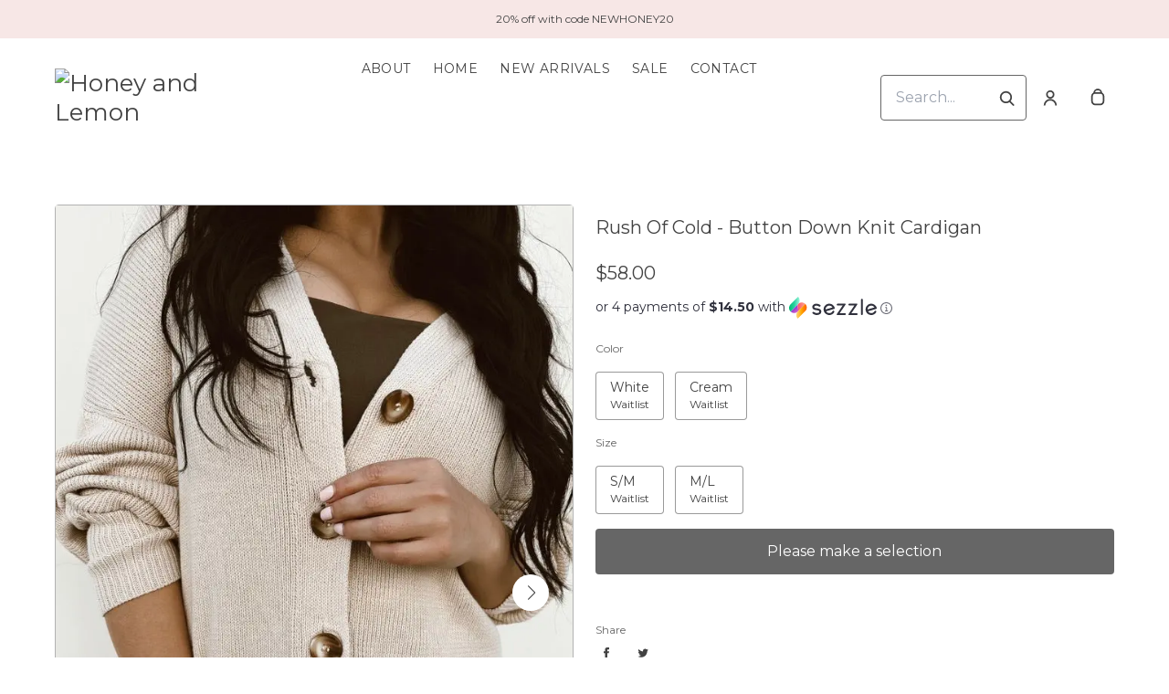

--- FILE ---
content_type: text/html; charset=UTF-8
request_url: https://honeyandlemon.com/products/button-down-knit-cardigan
body_size: 34018
content:
<!doctype html>
<html lang="en">
<head>
    <!-- OneTrust Cookies Consent Notice start -->
        <!-- OneTrust Cookies Consent Notice end -->
    
    <script>
    (function(h,o,u,n,d) {
        h=h[d]=h[d]||{q:[],onReady:function(c){h.q.push(c)}}
        d=o.createElement(u);d.async=1;d.src=n
        n=o.getElementsByTagName(u)[0];n.parentNode.insertBefore(d,n)
    })(window,document,'script','https://www.datadoghq-browser-agent.com/datadog-rum-v4.js','DD_RUM')
        DD_RUM.onReady(function() {
            DD_RUM.init({
            clientToken: 'pubececc39ebe36d9fdf24031c6e6dae700',
            applicationId: '61400b6f-28ad-410a-b3b8-1d345aeeac81',
            site: 'datadoghq.com',
            service:'new-live-dashboard',
            // Specify a version number to identify the deployed version of your application in Datadog
            // version: '1.0.0',
            sampleRate: 10,
            replaySampleRate: 0,
            trackInteractions: true,
            defaultPrivacyLevel: 'mask-user-input'
        });

      })
</script>




<script>
    class WebstoreTracker {
        isReady() {
            return !!window.gtag;
        }

        track({ eventName, eventDetails = {} }) {
            if (!eventName) {
                throw new Error('Missing eventName');
            }

            if (!this.isReady()) {
                // Intentionally not actually throwing here
                console.error('Analytics not initialized');
                return;
            }

            window.gtag('event', eventName, eventDetails);
        }

        trackThroughServer({ eventName, eventDetails = {} }) {
            if (!eventName) {
                throw new Error('Missing eventName');
            }

            return fetch('/track', {
                method: 'POST',
                headers: { 'Content-Type': 'application/json' },
                body: JSON.stringify({ eventName: eventName, eventDetails })
            });
        }

        tagGroup(groupName) {
            if (!groupName) {
                throw new Error('Missing group name');
            }

            if (!this.isReady()) {
                // Intentionally not actually throwing here
                console.error('Analytics not initialized');
                return;
            }

            window.gtag('set', 'content_group', groupName);
        }
    }

    window.webstoreTracker = new WebstoreTracker();
</script>
<script>
    class FreshpaintSessionTracker {
        inactivityTimer;
        resetSessionTimer;
        isIdle = false;
        sessionIdleTime = 1000 * 60 * 30; // 30 minutes - time before new session is created
        timeBeforeIdle = 5000;// no movement for 5 seconds makes user idle

        isReady() {
            return typeof window !== undefined && typeof window.freshpaint === 'object';
        }

        init() {
            this.validateSession();
            this.initInactivityTimer();
        }

        track({ eventName, eventDetails = {} }) {
            if (!this.isReady()) {
                return;
            }

            try {
                window.freshpaint?.track(eventName, eventDetails);
            } catch (e) {
                this.handleError(e);
                console.error(
                    `Unable to track Freshpaint event ${eventName}`,
                    { eventDetails },
                    e,
                );
            }
        }

        startSession() {
            if (!this.isReady() || this.isIdle) {
                return;
            }
            this.addBreadcrumb('Starting new session');
            try {
                const uuid = uuidv4();
                const fpAnonId = localStorage.getItem('ajs_anonymous_id');
                document.cookie = `CS_FRESHPAINT_SESSION_COOKIE=${JSON.stringify({uuid: uuid, createdAt: Date.now(), fpid:fpAnonId})};`;
                window.freshpaint?.addEventProperties({
                    'session id': uuid,
                });
                this.track({eventName: 'start session'});
                this.addBreadcrumb('Session started - UUID: ' + uuid);
            } catch(e) {
                this.handleError(e);
            }
        }

        // update the session created at time to track timeouts
        continueSession() {
            if (! this.isReady() || this.isIdle) {
                return;
            }
            const session = this.getSession();
            session.createdAt = Date.now();
            document.cookie = `CS_FRESHPAINT_SESSION_COOKIE=${JSON.stringify(session)};`;
            this.addBreadcrumb(`Session continued - UUID: ${session.uuid}`);
        }

        validateSession() {
            if (this.isIdle) {
                return;
            }
            const session = this.getSession();

            if (session.uuid && (session.createdAt + this.sessionIdleTime) > Date.now()) {
                return this.continueSession();
            }

            this.startSession();
        }

        getSession() {
            if (!this.isReady() || !localStorage) {
                return;
            }
            this.addBreadcrumb('Attempting to retrieve session');
            const CS_FRESHPAINT_SESSION_COOKIE = document.cookie.split("; ").find((row) => row.startsWith("CS_FRESHPAINT_SESSION_COOKIE="))?.split("=")[1];
            const session = JSON.parse(CS_FRESHPAINT_SESSION_COOKIE ?? '{}') ?? {};
            if (!session?.uuid) {
                this.addBreadcrumb('No session found');
            }

            return {
                uuid: session.uuid ?? '',
                createdAt: session.createdAt ?? 0,
                fpid : localStorage.getItem('ajs_anonymous_id') ?? ''
            }
        }

        initInactivityTimer() {
            let events = ['mousedown', 'mousemove', 'keypress', 'scroll', 'touchstart'];
            const that = this;
            events.forEach(function (name) {
                document.addEventListener(name, that.debounce(that.resetInactivityTimer.bind(that), 500), {passive: true});
            });

            setInterval(this.validateSession.bind(this), 2000);
        }

        debounce(fn, wait) {
            let timer;
            return function (...args) {
                if (timer) {
                    clearTimeout(timer); // clear any pre-existing timer
                }
                const context = this; // get the current context
                timer = setTimeout(() => {
                    fn.apply(context, args); // call the function if time expires
                }, wait);
            };
        }

        resetInactivityTimer() {
            this.isIdle = false;
            clearTimeout(this.inactivityTimer);
            this.inactivityTimer = setTimeout(() => { this.isIdle = true; }, this.timeBeforeIdle);
        }

        addBreadcrumb(breadcrumb) {
            if (window.Sentry) {
                try {
                    window.Sentry.addBreadcrumb({
                        category: 'freshpaint-session-tracker',
                        message: breadcrumb,
                        level: 'info',
                    });
                } catch (e) {
                    console.error(e);
                }
            }
        }

        handleError(e) {
            if (window.Sentry) {
                try {
                    window.setTag('freshpaint_session_tracker', true);
                    window.Sentry.captureException(e);
                } catch (e) {
                    console.error(e);
                }
            }
        }
    }

    window.freshpaintSessionTracker = new FreshpaintSessionTracker();
</script>


<script type="text/javascript">
    //<![CDATA[
    (function() {
        function riskifiedBeaconLoad() {
            var store_domain = 'commentsold.com';
            var session_id = 'vF1HE1rw32S9tS21K5nAr79Y0Tt2JOZ97GAJIoyV';
            var url = ('https:' == document.location.protocol ? 'https://' : 'http://')
                + "beacon.riskified.com?shop=" + store_domain + "&sid=" + session_id;
            var s = document.createElement('script');
            s.type = 'text/javascript';
            s.async = true;
            s.src = url;
            var x = document.getElementsByTagName('script')[0];
            x.parentNode.insertBefore(s, x);
        }
        if (window.attachEvent)
            window.attachEvent('onload', riskifiedBeaconLoad)
        else
            window.addEventListener('load', riskifiedBeaconLoad, false);
    })();
    //]]>
</script>
            <!-- Tag for the shop. -->
        <meta charset="utf-8">
    <meta http-equiv="X-UA-Compatible" content="IE=edge">
    <meta name="viewport" content="width=device-width,initial-scale=1">
    
    
    

        <link rel="shortcut icon" href="https://cdn.media.cs-api.com/images/cms/1730082067806_05532232-4daa-4d25-aae7-cf20ffd14f0f_f87bcf86-367a-44f5-b703-4301da55edb2_honeyandlemon_FullLogo.png" />
    
            <link rel='stylesheet' href='https://s3.commentsold.com/webstore-builds/397ded9fb4bc8e269a0e7c9cd345121481dbb538/static/css/index.css'>
    
            
        <link rel="stylesheet" href="https://x.klarnacdn.net/ui/fonts/v1.3/fonts.css" />
    
    <title></title>

            <meta name="apple-itunes-app" content="app-id=1514436726" />


<meta property="og:type" content="website">
<meta property="og:title" content="Honey and Lemon">
<meta property="og:description" content="Honey and Lemon hopes to give women an easy, fun and stress free online shopping experience, in a community that empowers women to confidently wear clothing that not only looks good, but most importantly feels good.">
<meta property="og:image" content="https://cdn.commentsold.com/images/commentsold_banner.png" />

<meta name="description" content="Honey and Lemon hopes to give women an easy, fun and stress free online shopping experience, in a community that empowers women to confidently wear clothing that not only looks good, but most importantly feels good.">

<meta name="twitter:card" content="summary">
<meta name="twitter:creator" content="Honey and Lemon">
<meta name="twitter:title" content="Honey and Lemon">
<meta name="twitter:description" content="Honey and Lemon hopes to give women an easy, fun and stress free online shopping experience, in a community that empowers women to confidently wear clothing that not only looks good, but most importantly feels good.">

                        </head>
<body>

<script src="https://cdn.jsdelivr.net/npm/dayjs@1.11.3/dayjs.min.js"></script>
<script src="https://cdn.jsdelivr.net/npm/dayjs@1.11.3/plugin/isSameOrAfter.js"></script>
<script src="https://cdn.jsdelivr.net/npm/dayjs@1.11.3/plugin/duration.js"></script>
<script type='module'>
    import formatTimeFromNow from '/js/formatTimeFromNow.js';

    dayjs.extend(window.dayjs_plugin_isSameOrAfter);
    dayjs.extend(window.dayjs_plugin_duration);

    const template = document.createElement('template');
    template.innerHTML = `
      <span id='countdown-timer__timer'></span>

      <style>
        #countdown-timer__timer {
          color: #B93C35;
        }
      </style>
    `;

    class CountdownTimer extends HTMLElement {
        expiredText = '';

        constructor() {
            super();
            this.attachShadow({ mode: 'open' });
            this.shadowRoot.appendChild(template.content.cloneNode(true));
        }

        connectedCallback() {
            this.initTimer(this.getAttribute('expiration-time'), this.getAttribute('expired-text'));
        }

        initTimer(expirationTime, expiredText) {
            const expTimeDJ = dayjs(expirationTime);
            this.changeTimerEverySecond(dayjs, expTimeDJ, expiredText);
        }

        changeTimerEverySecond(dayjs, expTimeDJ, expiredText) {
            const timeFromNow = formatTimeFromNow(dayjs, expTimeDJ, expiredText);
            this.changeTimer(timeFromNow.text);

            if(timeFromNow.isExpired) {
                this.classList.add('expired');
                this.dispatchEvent(new Event('expired'));

                return;
            }

            setTimeout(() => {
                this.changeTimerEverySecond(dayjs, expTimeDJ, expiredText);
            }, 1000);
        }

        changeTimer(text) {
            const countdownEl = this.shadowRoot.getElementById('countdown-timer__timer');
            if (!countdownEl) return;
            countdownEl.innerText = text;
        }
    }

    window.customElements.define('countdown-timer', CountdownTimer);
</script>
    
<div id='root'></div>
<div id='modal'></div>

<!--suppress JSCheckFunctionSignatures -->
<script>
    const deepFreeze = (object) => {
        Object.values(object).forEach((value) => Object.isFrozen(value) || deepFreeze(value));

        return Object.freeze(object);
    };
    window.cs = deepFreeze({
        featureFlags: {"productTypes":{"filter":{"enabled":false}},"dropship":{"supplierSeparatedShipping":{"enabled":true}},"mobileApp":{"appLinks":{"ios":{"enabled":true},"android":{"enabled":true}}}},
        ...{"shopInfo":{"allowCartRemoval":true,"allowCartUpdate":false,"appStoreUrls":{"apple":"https:\/\/apps.apple.com\/app\/apple-store\/id1514436726","android":"https:\/\/play.google.com\/store\/apps\/details?id=com.CShoneyandlemon.android"},"appleAppArgument":null,"appleId":"1514436726","mobileAppSchemaPrefix":"cshoneyandlemon:\/\/","androidPackage":"com.CShoneyandlemon.android","contactEmail":"hello@honeyandlemon.com","description":"Honey and Lemon hopes to give women an easy, fun and stress free online shopping experience, in a community that empowers women to confidently wear clothing that not only looks good, but most importantly feels good.","facebookAppId":"866625227236797","facebookPixelId":"","featureFlags":{"productTypes":{"filter":{"enabled":false}},"dropship":{"supplierSeparatedShipping":{"enabled":true}},"mobileApp":{"appLinks":{"ios":{"enabled":true},"android":{"enabled":true}}},"lotwReplaysEnabled":"0","applePayEnabled":true},"googleAnalyticsUid":"","csGoogleAnalyticsUid":"G-W18KX0R0NQ","hideAvailableStockCount":false,"homepageDescription":"","homepageTitle":"","id":"honeyandlemon","shop_tier":"rsroute","klarnaDisplayOnProductPage":true,"affirmDisplayOnProductPage":true,"mobileAppDisplayName":"Honey and Lemon","name":"Honey and Lemon","shopLogo":"https:\/\/cdn.commentsold.com\/images\/commentsold_banner.png","payPalDetails":{"clientId":"AdWQEET5oB035yhVZVXVB7vwutqrtC77IIAnwa8yLUtt9pbmjIgHpmA2TRuaHLvJxfYsllEKWq9tXhJs","merchantId":"HLFHFPJ8Y2TRN","bnCode":"CommentSold_SP"},"paymentMethods":["VISA","MASTERCARD","AMEX","KLARNA","AFFIRM","SEZZLE","PAYPAL"],"pinterestPixelId":"","sezzlePublicKey":"sz_pub_hf63xOgvgdbbp4uHfLZwAkrW9B4w8SM0","soldKeyword":"sold","stripePublicKey":"pk_live_JkIYGIBrZAlhQqZCG8od0QTu","stripeCustomAccountId":"acct_1PvhY1Q9Gi74wHeP","stripeEnableDynamicPaymentMethods":"1","tikTokPixelId":"","waitlistVariantLimit":5,"useResponsiveImages":true,"mobileAppUserAgents":{"android":"cs-android-device","ios":"cs-ios-device"},"dropship_info":{"userId":7006,"shopId":"honeyandlemon","cmsAccessToken":"6a0d6585bd7a5200d3564bf353f49c7d","url":"https:\/\/commentsold.com","affiliateProductsBaseurl":"https:\/\/prod.dropship-affiliate-service.cs-ds-api.com"},"media_library":{"shopIdWithToken":"f87bcf86-367a-44f5-b703-4301da55edb2_honeyandlemon","authToken":null,"shopId":"f87bcf86-367a-44f5-b703-4301da55edb2_honeyandlemon","apiUrl":"https:\/\/media.cs-api.com","s3Url":"https:\/\/psl-cs-media-s3.commentsold.com\/","shopServiceUrl":"https:\/\/prod.shops-service.cs-api.com\/","isCsCatalogEnabled":false},"dsCatalog":{"baseUrl":"https:\/\/prod.dscatalog.cs-api.com","authToken":"eyJ0eXAiOiJqd3QiLCJhbGciOiJSUzI1NiIsImtpZCI6IjA3TDl1Nkp5VGtFUmNHY3Y2dmp5bm9faFlvdy1vYnlBbkNhMkhiOWFfTVUifQ.eyJleHAiOjE3NjkwOTE4NDcsImlhdCI6MTc2OTAwNTQ0NywiY3NTaG9wSWQiOiJob25leWFuZGxlbW9uIn0.[base64]"},"isPhoneNumberRequired":true,"showPolicyMenu":false,"guaranteedDeliveryEnabled":true,"seelFinalSaleEnabled":true,"seelWorryFreePurchaseEnabled":true,"isReturnCoverageEnabled":false,"redoCoverageTitle":"Free \u0026 Easy Returns","redoCoverageDescription":"Get free returns on your order.","hideRedoProviderBadge":false,"redoAlwaysAddReturnCoverageToCustomerCart":true,"requirePhoneNumberEnabled":false,"seelResolutionLink":"https:\/\/resolve.seel.com\/commentsold","redoInformationModalURL":"https:\/\/api.getredo.com\/v2.2\/stores\/\/coverage-info","aiProductRecommendation":true,"checkout2025Enabled":true,"showLoyaltyToCustomers":"1","googleMapsApiKey":"AIzaSyC4EZ2xgxoWIPKROyT-7bCReCQG6Jreuhk","displayCustomMessageCheckout":false,"checkoutMessageContent":"0","isLiveSaleCloseFeatureEnabled":true,"isSeelFinalSaleEnabled":true,"seelServiceName":"Seel Worry-Free Purchase","seelMarchant":{"shop_id":"honeyandlemon","admin_domain":"honeyandlemon.commentsold.com","shop_domain":"https:\/\/honeyandlemon.com","shop_platform":"commentsold","shop_currency":"USD","seel_services":[{"type":"commentsold-wfp","is_enabled":true,"is_default_on":true,"coverages":[{"type":"gdd"},{"type":"bar"}],"disabled_reason":null,"updated_ts":1755609729755}],"shop_name":"Honey and Lemon","contact_email":"honeyandlemonclothing@gmail.com","contact_name":"Destiny Zaremba","contact_phone_number":null,"merchant_id":"20240925206772383981","created_ts":1727290123000,"updated_ts":1755609729755},"isSeelDefaultOnEnabled":true,"isSeelOptInRadioFeatureEnabled":true,"seelOptInShopSetting":"always-on","oneTrustCookieConsentManagementFeatureEnabled":false,"oneTrustOptInSetting":false,"oneTrustDomainId":"","analytics":{"googleAnalytics":{"analyticsId":""},"googleTagManager":{"containerId":""},"intercom":{"appId":"0","hideDefaultLauncher":false},"klaviyo":{"publicApiKey":"WdeP2V"},"freshpaint":{"environmentId":"a3ba4a7e-1555-48f4-a4f4-5d30882ecfb9","userPrefix":"c-honeyandlemon","shopId":"honeyandlemon","shopName":"Honey and Lemon"},"datadog":{"clientToken":"pubececc39ebe36d9fdf24031c6e6dae700","appId":"61400b6f-28ad-410a-b3b8-1d345aeeac81","service":"new-live-dashboard","sampleRate":10,"sampleReplayRate":0},"googleSiteVerificationCode":""}}},
    });
</script>
<script>
    window.endpoint = '/graphql';
    window.config = {"config":{"theme":{"color1":"#1A1818","color2":"#0B0A0A","color3":"#F7E7E6","iconSet":"traditional","fontBody":"Montserrat","badgeColor":[],"faviconSrc":"https:\/\/cdn.media.cs-api.com\/images\/cms\/1730082067806_05532232-4daa-4d25-aae7-cf20ffd14f0f_f87bcf86-367a-44f5-b703-4301da55edb2_honeyandlemon_FullLogo.png","fontHeading":"Pt Serif","borderRadius":4,"faviconObject":{"alt":"FullLogo","url":"https:\/\/cdn.media.cs-api.com\/images\/cms\/1730082067806_05532232-4daa-4d25-aae7-cf20ffd14f0f_f87bcf86-367a-44f5-b703-4301da55edb2_honeyandlemon_FullLogo.png","size":126639,"type":"cms","uuid":"1730082067806","title":"FullLogo","cdnUrl":"https:\/\/cdn.media.cs-api.com\/","status":"uploaded","caption":"FullLogo","featured":false,"available":true,"mediatype":"image\/png","created_at":"1730082067807","updated_at":"1730082068773"},"productImageCrop":true,"productCardAspectRatio":"2:3","productPageRelatedProducts":true},"footer":{"menu":{"id":"c8040d6c-a6ee-48b9-a6fd-188299c5b73b","links":[{"id":"4e8cbbcb-c7fd-48d6-aaf7-04352ab83500","links":[{"id":"6cf0d8f8-afb8-4df0-8747-d3ceac61fac1","uri":"\/collections\/whats-new","title":"New Arrivals"},{"id":"9748aa0d-9843-4e92-a9b7-37398b9aba22","uri":"\/store","title":"Dresses"},{"id":"a567b683-ffde-4145-9ff2-2e87bed4520f","uri":"\/store","title":"Sunglasses"},{"id":"12c80622-f9be-4fe0-a3b6-a26bcacc1c6d","uri":"\/store","title":"Basics"}],"title":"Categories"},{"id":"700d8666-bc33-4e85-b1c1-c1424445c0c7","links":[{"id":"af8fcfdd-0529-4ac2-b0ea-2e9ad75580f8","uri":"\/pages\/about","title":"About Us"},{"id":"f4901f87-e108-4534-9a70-bed074981ec9","uri":"\/pages\/contact","title":"Contact Us"},{"id":"fb881d53-d480-4833-a012-51e3d0f88222","uri":"\/pages\/returns","title":"Returns"}],"title":"Links"},{"id":"26505860-22fc-42a3-9781-474d701d0769","links":[{"id":"64cf07f5-59f2-4189-8289-fd5d1d4253eb","uri":"\/pages\/shipping","title":"Shipping"},{"id":"5628bffb-65cd-45c7-8551-f6379ed525d8","uri":"\/pages\/returns","title":"Returns"},{"id":"93ccbd9e-8283-47c5-bb75-73c6d1027e64","uri":"\/pages\/faqs","title":"FAQs"}],"title":"Help"}]},"policyMenu":{"id":"64671a09-a9b6-4af8-926a-7de2566aaff0","links":[{"id":"c7edaf69-52bd-4a33-9ba2-305950354e7d","uri":"https:\/\/commentsold.com\/privacy_policy","title":"Privacy Policy"}]},"socialUrls":{"twitterUrl":"https:\/\/twitter.com\/","facebookUrl":"https:\/\/www.facebook.com\/honeyandlemonclothing","instagramUrl":"https:\/\/instagram.com\/honeyandlemon"},"contactText":"Any questions? Email us at hello@honeyandlemon.com\n\n1040 Nevada St Ste 304\nRedlands, CA 92374"},"header":{"logo":"https:\/\/s3.commentsold.com\/honeyandlemon\/products\/","menu":{"id":"3f1fe891-054f-4a55-94be-7d64ff046c22","links":[{"id":"d3429215-5a7c-46c5-bc08-d64fd6b48bab","uri":"\/pages\/about","links":[],"title":"About"},{"id":"b19f8428-5ddc-4bb7-8cb9-ff05db911e4b","uri":"\/store","links":[],"title":"Home"},{"id":"413efb7c-718d-42d8-a2b1-389814c3f6af","uri":"\/collections\/whats-new","links":[],"title":"New Arrivals"},{"id":"10bc8215-6453-4816-8e53-dc32cfd76eb0","uri":"\/collections\/sale","links":[],"title":"Sale"},{"id":"d95975db-5319-4eee-93d7-c8e206e2707c","uri":"\/pages\/contact","links":[],"title":"Contact"}]},"layout":"left","announcementBanner":{"uri":null,"text":"20% off with code NEWHONEY20"}},"features":{"showSoldCommentsLiveOnTheWeb":false},"homePage":[{"id":"7fa3b998-037b-47df-b66f-6596de1a6608","type":"LiveReplays"},{"id":"7cec2242-f7cd-4418-bf88-999bae3cbb7e","type":"Slideshow","blocks":[{"id":"a297cc58-d374-4e0d-819f-1d914fd26715","cta":"Click Here","uri":"\/collections\/whats-new","image":{"id":"557e1d42-2cec-409b-9d6b-c0edf20431eb","url":"https:\/\/cdn8.bigcommerce.com\/s-pb07g35a40\/products\/77\/images\/382\/banner__32107.1529607889.1280.1280.jpg"},"title":"What\u0027s New","textColor":null,"description":"What\u0027s New","mobileImage":{"id":"5fa985ae-d7df-44c8-8deb-49cf9a13019a","url":"https:\/\/cdn8.bigcommerce.com\/s-pb07g35a40\/products\/77\/images\/382\/banner__32107.1529607889.1280.1280.jpg"},"contentPosition":"left"},{"id":"979522e3-35df-4e70-90c6-6754b76ace3b","cta":"Click Here","uri":"\/collections\/whats-new","image":{"id":"fda3d427-b2a1-4bb0-951d-d821bb8343df","url":"https:\/\/cdn8.bigcommerce.com\/s-pb07g35a40\/products\/77\/images\/382\/banner__32107.1529607889.1280.1280.jpg"},"title":"What\u0027s New","textColor":null,"description":"What\u0027s New","mobileImage":{"id":"fe176bf4-6a7b-4897-993f-f893e506c0c2","url":"https:\/\/cdn8.bigcommerce.com\/s-pb07g35a40\/products\/77\/images\/382\/banner__32107.1529607889.1280.1280.jpg"},"contentPosition":"left"},{"id":"91382ef7-7296-492b-b9b3-d9b7b1b18e98","cta":"Click Here","uri":"\/collections\/whats-new","image":{"id":"93331200-816c-4a4c-8499-9ea4728c28fa","url":"https:\/\/cdn8.bigcommerce.com\/s-pb07g35a40\/products\/77\/images\/382\/banner__32107.1529607889.1280.1280.jpg"},"title":"What\u0027s New","textColor":null,"description":"What\u0027s New","mobileImage":{"id":"cffac9c7-275d-4f7d-826e-6b6b11608319","url":"https:\/\/cdn8.bigcommerce.com\/s-pb07g35a40\/products\/77\/images\/382\/banner__32107.1529607889.1280.1280.jpg"},"contentPosition":"left"}],"settings":{"title":"Banners","delayMs":3700,"autoAdvance":true}},{"id":"0996f2fb-896a-4754-bb58-b4988617d548","type":"PromoGrid","blocks":[{"id":"4eada78b-3153-4a47-a865-4336b34df5d8","uri":"\/collections\/whats-new","image":{"id":"72a01448-b9ba-46bf-b10f-ce8d86283aee","url":"https:\/\/cdn8.bigcommerce.com\/s-pb07g35a40\/products\/77\/images\/381\/advert__65760.1529607780.1280.1280.jpg"},"title":"What\u0027s New"},{"id":"aa3be561-3365-46be-8cae-d210099eb9d6","uri":"\/collections\/whats-new","image":{"id":"f499f14b-d43f-4494-bd5f-d9d59701e21c","url":"https:\/\/cdn8.bigcommerce.com\/s-pb07g35a40\/products\/77\/images\/381\/advert__65760.1529607780.1280.1280.jpg"},"title":"What\u0027s New"},{"id":"5bb611f0-d83f-4648-911f-b304832965b1","uri":"\/collections\/whats-new","image":{"id":"60f4021c-5530-49d1-8378-d915c78168f1","url":"https:\/\/cdn8.bigcommerce.com\/s-pb07g35a40\/products\/77\/images\/381\/advert__65760.1529607780.1280.1280.jpg"},"title":"What\u0027s New"},{"id":"1496f879-5206-4c17-aef7-456ced01c9a5","uri":"\/collections\/whats-new","image":{"id":"8e658f38-9f26-4561-a6f4-c2f57b886aa2","url":"https:\/\/cdn8.bigcommerce.com\/s-pb07g35a40\/products\/77\/images\/381\/advert__65760.1529607780.1280.1280.jpg"},"title":"What\u0027s New"},{"id":"4b751394-ad64-4d7b-881f-e2b7cb536a74","uri":"\/collections\/whats-new","image":{"id":"f91568a0-f03e-4eca-969c-1959ec6d320f","url":"https:\/\/cdn8.bigcommerce.com\/s-pb07g35a40\/products\/77\/images\/381\/advert__65760.1529607780.1280.1280.jpg"},"title":"What\u0027s New"},{"id":"d82a4e9b-929d-42c7-8a48-7df7f4d023d1","uri":"\/collections\/whats-new","image":{"id":"66a115eb-cd15-42be-9b36-8200abb56c7f","url":"https:\/\/cdn8.bigcommerce.com\/s-pb07g35a40\/products\/77\/images\/381\/advert__65760.1529607780.1280.1280.jpg"},"title":"What\u0027s New"},{"id":"4aad96c5-e1fa-4b38-b57c-28fac17fd157","uri":"\/collections\/whats-new","image":{"id":"d583ea66-e21f-4476-a315-e895ffba4a1c","url":"https:\/\/cdn8.bigcommerce.com\/s-pb07g35a40\/products\/77\/images\/381\/advert__65760.1529607780.1280.1280.jpg"},"title":"What\u0027s New"},{"id":"710b9037-834b-48dc-a9fe-c39d335aa2fe","uri":"\/collections\/whats-new","image":{"id":"da343a83-ef31-4043-b883-bd91b704fea2","url":"https:\/\/cdn8.bigcommerce.com\/s-pb07g35a40\/products\/77\/images\/381\/advert__65760.1529607780.1280.1280.jpg"},"title":"What\u0027s New"},{"id":"85ecfd1b-4c5e-4959-8a9f-102b5bdb5c7f","uri":"\/collections\/whats-new","image":{"id":"9ebdfa9f-34da-413f-ac2c-2f3b2c55f0ed","url":"https:\/\/cdn8.bigcommerce.com\/s-pb07g35a40\/products\/77\/images\/381\/advert__65760.1529607780.1280.1280.jpg"},"title":"What\u0027s New"}],"settings":{"title":null,"layout":"grid","imageAspectRatio":"2:3"}}],"collection":{"showFilters":true,"showSortOptions":true},"htmlScripts":null,"featuredMenu":{"otherPages":[],"homeSections":[]},"homePageDetail":{"title":"Home","pageId":"8","url":"store"},"mailingListPopup":null}};
    window.sentryConfig = {"dsn":"https:\/\/deb2fc6b7d104f7ea6241356c26c14d0@o43862.ingest.sentry.io\/239693"};

    const urlParams = new URLSearchParams(window.location.search);
    const shouldPersistMailingListModal = urlParams.get('should-persist-mailing-list-modal');

    if (shouldPersistMailingListModal === 'true') {
        localStorage.removeItem('mailingListModalLastShown');
    }

    window.onmessage = function({ data }) {
        // The "reload" message only happens in a context where we are rendering the
        // store in a preview pane and want to see the staged version with pxu=on.
        if (data === 'reload') {
            sessionStorage.setItem('scrollPosition', window.pageYOffset || document.documentElement.scrollTop);
            // These query params have to be maintained in order for the refresh to still show
            // the staged PixelUnion app and not show the old webstore.
            window.history.replaceState({}, '', `${location.pathname}?${urlParams.toString()}`);
            window.location.reload();
        }
    };
    window.__USER_AGENT__ = "Mozilla/5.0 (Macintosh; Intel Mac OS X 10_15_7) AppleWebKit/537.36 (KHTML, like Gecko) Chrome/131.0.0.0 Safari/537.36; ClaudeBot/1.0; +claudebot@anthropic.com)";
</script>

    <script type="text/javascript" src="https://js.stripe.com/v3/"></script>

    <script type="module" src="https://s3.commentsold.com/webstore-builds/397ded9fb4bc8e269a0e7c9cd345121481dbb538/static/js/main.js"></script>

        
    <script type="application/javascript" async
            src="https://static.klaviyo.com/onsite/js/klaviyo.js?company_id=WdeP2V"></script>
    <script>
        /* load the klaviyo object */
        !function(){if(!window.klaviyo){window._klOnsite=window._klOnsite||[];try{window.klaviyo=new Proxy({},{get:function(n,i){return"push"===i?function(){var n;(n=window._klOnsite).push.apply(n,arguments)}:function(){for(var n=arguments.length,o=new Array(n),w=0;w<n;w++)o[w]=arguments[w];var t="function"==typeof o[o.length-1]?o.pop():void 0,e=new Promise((function(n){window._klOnsite.push([i].concat(o,[function(i){t&&t(i),n(i)}]))}));return e}}})}catch(n){window.klaviyo=window.klaviyo||[],window.klaviyo.push=function(){var n;(n=window._klOnsite).push.apply(n,arguments)}}}}();

            </script>
    <script type="text/javascript">
        // uuivv4() function for generating uuid for freshpaint
        !function(t,e){"object"==typeof exports&&"undefined"!=typeof module?module.exports=e():"function"==typeof define&&define.amd?define(e):(t=t||self).uuidv4=e()}(this,(function(){"use strict";var t="undefined"!=typeof crypto&&crypto.getRandomValues&&crypto.getRandomValues.bind(crypto)||"undefined"!=typeof msCrypto&&"function"==typeof msCrypto.getRandomValues&&msCrypto.getRandomValues.bind(msCrypto),e=new Uint8Array(16);function n(){if(!t)throw new Error("crypto.getRandomValues() not supported. See https://github.com/uuidjs/uuid#getrandomvalues-not-supported");return t(e)}for(var o=[],r=0;r<256;++r)o.push((r+256).toString(16).substr(1));return function(t,e,r){"string"==typeof t&&(e="binary"===t?new Uint8Array(16):null,t=null);var u=(t=t||{}).random||(t.rng||n)();if(u[6]=15&u[6]|64,u[8]=63&u[8]|128,e){for(var i=r||0,d=0;d<16;++d)e[i+d]=u[d];return e}return function(t,e){var n=e||0,r=o;return(r[t[n+0]]+r[t[n+1]]+r[t[n+2]]+r[t[n+3]]+"-"+r[t[n+4]]+r[t[n+5]]+"-"+r[t[n+6]]+r[t[n+7]]+"-"+r[t[n+8]]+r[t[n+9]]+"-"+r[t[n+10]]+r[t[n+11]]+r[t[n+12]]+r[t[n+13]]+r[t[n+14]]+r[t[n+15]]).toLowerCase()}(u)}}));
    </script>
        <!-- Freshpaint Code -->
    <script type="text/javascript">
        (function(c,a){if(!a.__SV){var b=window;try{var d,m,j,k=b.location,f=k.hash;d=function(a,b){return(m=a.match(RegExp(b+"=([^&]*)")))?m[1]:null};f&&d(f,"fpState")&&(j=JSON.parse(decodeURIComponent(d(f,"fpState"))),"fpeditor"===j.action&&(b.sessionStorage.setItem("_fpcehash",f),history.replaceState(j.desiredHash||"",c.title,k.pathname+k.search)))}catch(n){}var l,h;window.freshpaint=a;a._i=[];a.init=function(b,d,g){function c(b,i){var a=i.split(".");2==a.length&&(b=b[a[0]],i=a[1]);b[i]=function(){b.push([i].concat(Array.prototype.slice.call(arguments,
            0)))}}var e=a;"undefined"!==typeof g?e=a[g]=[]:g="freshpaint";e.people=e.people||[];e.toString=function(b){var a="freshpaint";"freshpaint"!==g&&(a+="."+g);b||(a+=" (stub)");return a};e.people.toString=function(){return e.toString(1)+".people (stub)"};l="disable time_event track track_pageview track_links track_forms track_with_groups add_group set_group remove_group register register_once alias unregister identify name_tag set_config reset opt_in_tracking opt_out_tracking has_opted_in_tracking has_opted_out_tracking clear_opt_in_out_tracking people.set people.set_once people.unset people.increment people.append people.union people.track_charge people.clear_charges people.delete_user people.remove people group page alias ready addEventProperties addInitialEventProperties removeEventProperty addPageviewProperties".split(" ");
            for(h=0;h < l.length;h++)c(e,l[h]);var f="set set_once union unset remove delete".split(" ");e.get_group=function(){function a(c){b[c]=function(){call2_args=arguments;call2=[c].concat(Array.prototype.slice.call(call2_args,0));e.push([d,call2])}}for(var b={},d=["get_group"].concat(Array.prototype.slice.call(arguments,0)),c=0;c < f.length;c++)a(f[c]);return b};a._i.push([b,d,g])};a.__SV=1.4;b=c.createElement("script");b.type="text/javascript";b.async=!0;b.src="undefined"!==typeof FRESHPAINT_CUSTOM_LIB_URL?
            FRESHPAINT_CUSTOM_LIB_URL:"//perfalytics.com/static/js/freshpaint.js";(d=c.getElementsByTagName("script")[0])?d.parentNode.insertBefore(b,d):c.head.appendChild(b)}})(document,window.freshpaint||[]);
        freshpaint.init("a3ba4a7e-1555-48f4-a4f4-5d30882ecfb9");

        freshpaint.group("honeyandlemon", {
            "shop name": "Honey and Lemon"
        });

        freshpaint.identify("", {
            "shop id": "honeyandlemon",
        });

        freshpaint.addEventProperties({
                        "signed in": false,
            "shop id": "honeyandlemon",
            'shop name': "Honey and Lemon",
                                                                                                                                                            
        });

        //removing event properties if not present 

                    freshpaint.removeEventProperty('fbclid');
        
                    freshpaint.removeEventProperty('utm_source');   
                            freshpaint.removeEventProperty('utm_medium'); 
                            freshpaint.removeEventProperty('utm_campaign'); 
                            freshpaint.removeEventProperty('utm_term'); 
                            freshpaint.removeEventProperty('utm_content'); 
                            freshpaint.removeEventProperty('gclid'); 
                            freshpaint.removeEventProperty('gbraid'); 
                            freshpaint.removeEventProperty('wbraid'); 
                            freshpaint.removeEventProperty('twclid'); 
                            freshpaint.removeEventProperty('clid_scr'); 
                            freshpaint.removeEventProperty('msclkid'); 
                            freshpaint.removeEventProperty('ttclid'); 
        
        freshpaint.page();
         // only do this on webstore/checkout pages
        freshpaint.ready(function() {
            if (typeof window.freshpaintSessionTracker !== "undefined") {
                window.freshpaintSessionTracker.init();
            }
        });
            </script>
    <!-- End Freshpaint Code -->

<script>
    function freshPaintTrack(...arguments)
    {
                    if (typeof window.freshpaint !== 'undefined') {
                window.freshpaint.track(...arguments);
            }
            }

    function freshPaintNewShippingTrack(...arguments)
    {
        arguments[1] = Object.assign(arguments[1] ?? {}, { newShippingEnabled: false });
        freshPaintTrack(...arguments);
    }
</script>
</body>
</html>
